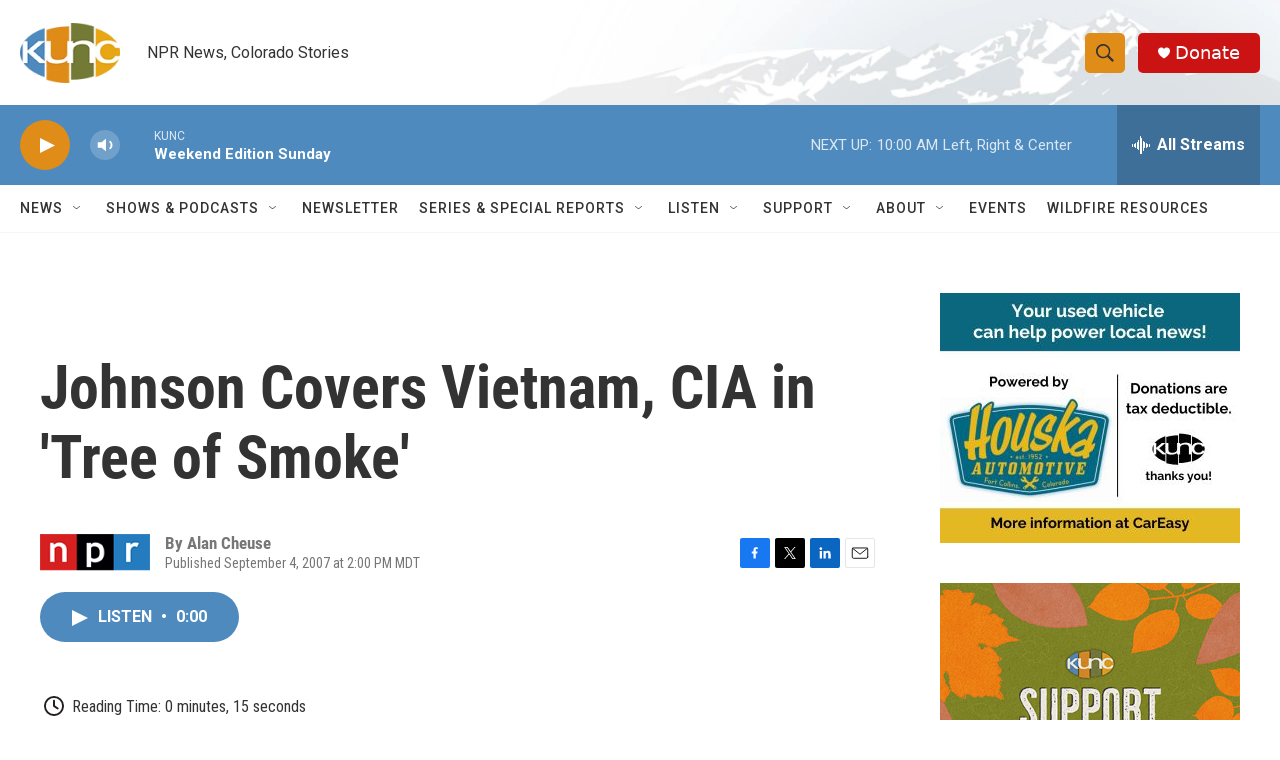

--- FILE ---
content_type: text/html; charset=utf-8
request_url: https://www.google.com/recaptcha/api2/aframe
body_size: 268
content:
<!DOCTYPE HTML><html><head><meta http-equiv="content-type" content="text/html; charset=UTF-8"></head><body><script nonce="jL_WXuqszGhTtHMGQt3rjQ">/** Anti-fraud and anti-abuse applications only. See google.com/recaptcha */ try{var clients={'sodar':'https://pagead2.googlesyndication.com/pagead/sodar?'};window.addEventListener("message",function(a){try{if(a.source===window.parent){var b=JSON.parse(a.data);var c=clients[b['id']];if(c){var d=document.createElement('img');d.src=c+b['params']+'&rc='+(localStorage.getItem("rc::a")?sessionStorage.getItem("rc::b"):"");window.document.body.appendChild(d);sessionStorage.setItem("rc::e",parseInt(sessionStorage.getItem("rc::e")||0)+1);localStorage.setItem("rc::h",'1765120801916');}}}catch(b){}});window.parent.postMessage("_grecaptcha_ready", "*");}catch(b){}</script></body></html>